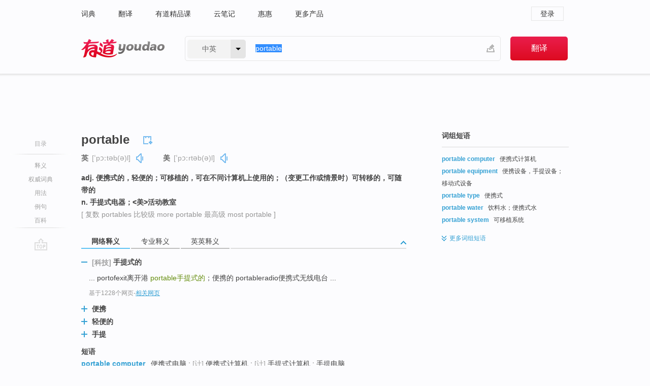

--- FILE ---
content_type: text/html; charset=utf-8
request_url: http://www.youdao.com/w/eng/portable/
body_size: 15684
content:
<!DOCTYPE html>
                                              
      

								<html xmlns="http://www.w3.org/1999/xhtml" class="ua-ch ua-ch-131 ua-wk ua-mac os x">
<head>
    <meta name="baidu_union_verify" content="b3b78fbb4a7fb8c99ada6de72aac8a0e">
    <meta http-equiv="Content-Type" content="text/html; charset=UTF-8">

                        
<meta name="keywords" content="portable"/>

<title>【portable】什么意思_英语portable的翻译_音标_读音_用法_例句_在线翻译_有道词典</title>
<link rel="shortcut icon" href="https://shared-https.ydstatic.com/images/favicon.ico" type="image/x-icon"/>


<link href="https://shared.ydstatic.com/dict/v2016/result/160621/result-min.css" rel="stylesheet" type="text/css"/>
<link href="https://shared.ydstatic.com/dict/v2016/result/pad.css" media="screen and (orientation: portrait), screen and (orientation: landscape)" rel="stylesheet" type="text/css">
<link rel="canonical" href="http://dict.youdao.com/w/portable/"/>
<link rel="search" type="application/opensearchdescription+xml" title="Yodao Dict" href="plugins/search-provider.xml"/>
<script type='text/javascript' src='https://shared.ydstatic.com/js/jquery/jquery-1.8.2.min.js'></script>
</head>
<body class="t0">
<!-- 搜索框开始 -->
    <div id="doc" style="position:relative;zoom:1;">
    <div class="c-topbar-wrapper">
        <div class="c-topbar c-subtopbar">
            <div id="nav" class="c-snav">
                <a class="topnav" href="http://dict.youdao.com/?keyfrom=dict2.top" target="_blank">词典</a><a class="topnav" href="http://fanyi.youdao.com/?keyfrom=dict2.top" target="_blank">翻译</a><a class="topnav" href="https://ke.youdao.com/?keyfrom=dict2.top" target="_blank">有道精品课</a><a class="topnav" href="http://note.youdao.com/?keyfrom=dict2.top" target="_blank">云笔记</a><a class="topnav" href="http://www.huihui.cn/?keyfrom=dict2.top" target="_blank">惠惠</a><a class="topnav" href="http://www.youdao.com/about/productlist.html?keyfrom=dict2.top" target="_blank">更多产品</a>
            </div>
                        <div class="c-sust">
                                                

                                    <a hidefocus="true" class="login" href="http://account.youdao.com/login?service=dict&back_url=http%3A%2F%2Fdict.youdao.com%2Fsearch%3Fq%3Dportable%26tab%3D%23keyfrom%3D%24%7Bkeyfrom%7D" rel="nofollow">登录</a>
                            </div>
        </div>
        <div class="c-header">
            <a class="c-logo" href="/">有道 - 网易旗下搜索</a>
            <form id="f"  method="get" action="/search" class="c-fm-w" node-type="search">
                <div id="langSelector" class="langSelector">
                                                                                                                                            <span id="langText" class="langText">中英</span><span class="aca">▼</span><span class="arrow"></span>
                    <input type="hidden" id="le" name="le" value="eng" />
                </div>
                <span class="s-inpt-w">
                    <input type="text" class="s-inpt" autocomplete="off" name="q" id="query" onmouseover="this.focus()" onfocus="this.select()" value="portable"/>
                    <input type="hidden" name="tab" value=""/>
                    <input type="hidden" name="keyfrom" value="dict2.top"/>
                    <span id="hnwBtn" class="hand-write"></span>
                    </span><input type="submit" class="s-btn" value="翻译"/>
            </form>
        </div>
    </div>

<!-- 搜索框结束 -->

<!-- 内容区域 -->
<div id="scontainer">
<div id="container">
    <div id="topImgAd">
    </div>
    <div id="results">
                    <div id="result_navigator" class="result_navigator">
            <ul class="sub-catalog">
        <h3>目录</h3>
        <li class="split"></li>
                                    <li class="sub1_all"><a class="nav-js log-js" href="#" hidefocus="true" data-4log="dict.nav.basic">释义</a></li>
                                        <li class="nav-collins"><a class="nav-js log-js" href="#authTrans" hidefocus="true" data-4log="dict.nav.authdict" title="">权威词典</a></li>
                                        <li class="spoken"><a class="nav-js log-js" href="#eTransform" hidefocus="true" data-4log="dict.nav.usage">用法</a></li>
                                                    <li class="written"><a class="nav-js log-js" href="#examples" hidefocus="true" data-4log="dict.nav.sentence">例句</a></li>
                                        <li class="thesis"><a class="nav-js log-js" href="#eBaike" hidefocus="true" data-4log="dict.nav.baike">百科</a></li>
                                        <li class="nav-collins" style="display:none;"><a href="http://dict.youdao.com/ugc/" hidefocus="true">网友贡献</a></li>
                                        <li class="split"></li>
                                        </ul>
        <div class="dict-votebar" style="display:none;">
            <div class="vote-head">
                当前查询结果是否对您有帮助
            </div>
            <div class="vote-btns">
                <button class="up" title="有帮助，点个赞">
                    <i class="icon vote-arrow"></i>
                    <!-- <span class="count">271</span> -->
                </button>
                <button class="down" aria-pressed="false" title="有待改善">
                    <i class="icon vote-arrow"></i>
                </button>
            </div>
        </div>
        <a href="#" class="go-top log-js" data-4log="dict.result.nav.top" title="返回顶部">go top</a>
    </div>
                <!-- 结果内容 -->
                            <div id="results-contents" class="results-content">
                                                          
                                                            
                                                       	 


   
 
  					
<div id="phrsListTab" class="trans-wrapper clearfix">
            <script type="text/javascript">
    window.wordnow = "portable";
</script>
<script type="text/javascript" src="https://cdn.staticfile.org/jquery/1.9.1/jquery.min.js"></script>
<style>
    #picUgcImg {
        max-height: 150px;
        width: 150px;
        height: auto;
        border: 0px;
        padding: 0px;
    }

    .img-list img {
        border: none;
    }

    .picUgcMenu {
        background-color: #f3f3f3;
        font-size: 12px;
        width: 150px;
        height: 38px;
        border: 0px solid black;
        margin-top: -6px;
        text-align: center;
        line-height: 38px;
    }

    .picUgcMenu.hide {
        display: none;
    }

    .picUgcMenu .isFavour a{
        font-size: 14px;
        color: #BFBFBF;
    }

    .picUgcMenu .favour{
        display: inline-block;
        width: 20px;
        padding-left: 20px;
        height: 38px;
        background: url('https://shared-https.ydstatic.com/dict/v5.15/images/picugc_up.png') no-repeat 0 9px;
        margin-right: 20px;
        color: #000;
        text-decoration: none;
        line-height: 38px;
        margin-left: 16px;
    }

    .picUgcMenu .target b{
        text-decoration: none;
        color: #fff;
    }

    .picUgcMenu .against {
        display: inline-block;
        width: 20px;
        padding-left: 20px;
        height: 38px;
        background: url('https://shared-https.ydstatic.com/dict/v5.15/images/picugc_down.png') no-repeat 0 9px;
        margin-right: 10px;
        color: #000;
        text-decoration: none;
        line-height: 38px;
    }

    .picUgcMenu .favour.clicked {
        color: red;
        background: url('https://shared-https.ydstatic.com/dict/v5.15/images/picugc_up_red.png') no-repeat 0 9px;
    }

    .picUgcMenu .want {
        text-align: center;
        font-size: 16px;
        cursor: pointer;
        display: block;
        background: #5FC4F3;
        color: #FFF;
        font-family: "microsoft yahei";
    }

</style>


<div class="img-list" style="height:auto;width:150px;display:none;">
    <div id="picUgcImga" target="_blank" >
        <img src="" id="picUgcImg"/>
    </div>
    <div class="picUgcMenu hide" style="display:none;">
    </div>
</div>
<script type="text/javascript" src="https://shared.ydstatic.com/dict/v5.15/scripts/picugc-min9.js"></script>
<script type="text/javascript">
    $(document).ready(function () {
        getPictures();
    });
</script>

        <h2 class="wordbook-js">
        <span class="keyword">portable</span>
                            <div class="baav">
                            <span class="pronounce">英
                                    <span class="phonetic">[ˈpɔːtəb(ə)l]</span>
                                                    <a href="#" title="真人发音" class="sp dictvoice voice-js log-js" data-rel="portable&type=1" data-4log="dict.basic.ec.uk.voice"></a>
                                </span>
                                      <span class="pronounce">美
                                    <span class="phonetic">[ˈpɔːrtəb(ə)l]</span>
                                                    <a href="#" title="真人发音" class="sp dictvoice voice-js log-js" data-rel="portable&type=2" data-4log="dict.basic.ec.us.voice"></a>
                                </span>
                                  </div>
            </h2>
             <div class="trans-container">

   <ul>
     <li>adj. 便携式的，轻便的；可移植的，可在不同计算机上使用的；（变更工作或情景时）可转移的，可随带的</li>
     <li>n. 手提式电器；<美>活动教室</li>
    </ul>
              <p class="additional">[
                    复数
        portables
                     比较级
        more portable
                     最高级
        most portable
                   ]</p>
      </div>
    </div>
                          



 
<div id="webTrans" class="trans-wrapper trans-tab">
    <h3>
        <span class="tabs"> 
                
                
                
                                                <a rel="#tWebTrans"><span>网络释义</span></a><a rel="#tPETrans"><span>专业释义</span></a><a rel="#tEETrans"><span>英英释义</span></a>
        </span>
        <a class="toggle toggleOpen" rel="#webTransToggle"></a>
 </h3>
<!--网络翻译-->

<div id="webTransToggle">
    <div id="tWebTrans" class="trans-container tab-content">
        

               <div class="wt-container">
    <div class="title">
        <a href="#" title="详细释义" rel="#rw1" class="sp do-detail">&nbsp;</a>
        <span>
        	 	 <span class=gray>[科技]</span>
                 手提式的</span>
    </div>
    <p class="collapse-content">
    ... portofexit离开港 <b>portable</b><b>手提式的</b>；便携的 portableradio便携式无线电台 ...</p>
            <p class="collapse-content via">基于1228个网页<span class="sl">-</span><a href="http://www.youdao.com/search?keyfrom=dict&q=portable+%E6%89%8B%E6%8F%90%E5%BC%8F%E7%9A%84&ue=utf8" target=_blank  rel="nofollow">相关网页</a></p>
    </div>
                <div class="wt-container wt-collapse">
    <div class="title">
        <a href="#" title="详细释义" rel="#rw1" class="sp do-detail">&nbsp;</a>
        <span>
                便携</span>
    </div>
    <p class="collapse-content">
    25、<b>便携</b>（<b>Portable</b>）：可以手持且由人在行进中使用的无线终端（通常为手机）。 26、用户（User）：车载台或<b>便携</b>机的使用者。</p>
            <p class="collapse-content via">基于888个网页<span class="sl">-</span><a href="http://www.youdao.com/search?keyfrom=dict&q=portable+%E4%BE%BF%E6%90%BA&ue=utf8" target=_blank  rel="nofollow">相关网页</a></p>
    </div>
                <div class="wt-container wt-collapse">
    <div class="title">
        <a href="#" title="详细释义" rel="#rw1" class="sp do-detail">&nbsp;</a>
        <span>
                轻便的</span>
    </div>
    <p class="collapse-content">
    ... port（港口）、 <b>portable</b>（<b>轻便的</b>）、 portion（部分）这三个单词，虽然共用同一个词根 ...</p>
            <p class="collapse-content via">基于796个网页<span class="sl">-</span><a href="http://www.youdao.com/search?keyfrom=dict&q=portable+%E8%BD%BB%E4%BE%BF%E7%9A%84&ue=utf8" target=_blank  rel="nofollow">相关网页</a></p>
    </div>
                <div class="wt-container wt-collapse">
    <div class="title">
        <a href="#" title="详细释义" rel="#rw1" class="sp do-detail">&nbsp;</a>
        <span>
                手提</span>
    </div>
    <p class="collapse-content">
    大大(Greatly)7号特地显目，是大山就有高度和坡度，是江河就有宽度和深度；是人就存在不足和错误；而<b>手提</b>(<b>Portable</b>)包也是湖人金色蛊惑，24号，再熟谙然而的号码拆卸在包包当中(Among)，足以看出威尔金森(Wilkinson)是位湖人(Lakers)的敦厚粉丝。</p>
            <p class="collapse-content via">基于680个网页<span class="sl">-</span><a href="http://www.youdao.com/search?keyfrom=dict&q=portable+%E6%89%8B%E6%8F%90&ue=utf8" target=_blank  rel="nofollow">相关网页</a></p>
    </div>
            <div id="webPhrase" class="pr-container more-collapse">
    <div class="title">短语</div>
       <p class="wordGroup">
  
      <span class="contentTitle"><a class="search-js" href="/w/eng/portable_computer/#keyfrom=dict.phrase.wordgroup">portable computer</a></span>
                          便携式电脑
                      ;
            	   	   <span class=gray>[计]</span>
                   便携式计算机
                      ;
            	   	   <span class=gray>[计]</span>
                   手提式计算机
                      ;
                  手提电脑
              </p>
           <p class="wordGroup">
  
      <span class="contentTitle"><a class="search-js" href="/w/eng/portable_media_player/#keyfrom=dict.phrase.wordgroup">Portable Media Player</a></span>
                          可携式媒体播放器
                      ;
                  便携媒体播放设备
                      ;
                  播放器
                      ;
                  媒体播放器
              </p>
           <p class="wordGroup">
  
      <span class="contentTitle"><a class="search-js" href="/w/eng/portable_document_format/#keyfrom=dict.phrase.wordgroup">Portable Document Format</a></span>
                          便携文件格式
                      ;
                  可移植文档格式
                      ;
                  便携式文档格式
                      ;
                  文件
              </p>
           <p class="wordGroup collapse">
  
      <span class="contentTitle"><a class="search-js" href="/w/eng/portable_audio_player/#keyfrom=dict.phrase.wordgroup">Portable audio player</a></span>
                          便携式音频播放器
                      ;
                  音乐播放器
              </p>
           <p class="wordGroup collapse">
  
      <span class="contentTitle"><a class="search-js" href="/w/eng/cs_portable/#keyfrom=dict.phrase.wordgroup">CS Portable</a></span>
                          反恐精英
                      ;
                  反恐精英便携版
                      ;
                  反恐精英手机版
                      ;
                  原版移植
              </p>
           <p class="wordGroup collapse">
  
      <span class="contentTitle"><a class="search-js" href="/w/eng/portable_power_tool/#keyfrom=dict.phrase.wordgroup">portable power tool</a></span>
                          手提电动工具
                      ;
                  便携式电动工具
                      ;
                  手提电动东西
              </p>
           <p class="wordGroup collapse">
  
      <span class="contentTitle"><a class="search-js" href="/w/eng/portable_jigsaw/#keyfrom=dict.phrase.wordgroup">portable jigsaw</a></span>
                          手提式竖线锯
              </p>
           <p class="wordGroup collapse">
  
      <span class="contentTitle"><a class="search-js" href="/w/eng/portable_unloader/#keyfrom=dict.phrase.wordgroup">Portable unloader</a></span>
                          便携式卸货机
              </p>
   
   <div class="more"><a href="#" class="sp more_sp">&nbsp;</a><span class="show_more">更多</span><span
   class="show_less">收起</span>网络短语</div>
</div> <!-- close webPhrase Tag -->
    </div>
            <div id="tPETrans" class="trans-container tab-content">
                <div id="tPETrans-type-list" class="type-list">
                        <a class="p-type selected_link" href="#" rel="ptype_0" hidefocus="true">计算机科学技术</a>
                            <ins> | </ins>
                                <a class="p-type" href="" rel="ptype_1" hidefocus="true">机械工程</a>
                            <ins> | </ins>
                                <a class="p-type" href="" rel="ptype_2" hidefocus="true">交通运输工程</a>
                            <ins> | </ins>
                                <a class="p-type" href="" rel="ptype_3" hidefocus="true">土木建筑工程</a>
                            <ins> | </ins>
                                <a class="p-type" href="" rel="ptype_4" hidefocus="true">生物学</a>
                        </div>
        <ul id="tPETrans-all-trans" class="all-trans">
                    <li class="ptype_0 types" style="display:list-item">
                                    <div class="items">
                    <span class="title">便携式</span>
                                            <span class="additional"> - 引用次数：456</span>
                                                                                                                                                                                                                                                                                                                                                                                                                                                                                                                                      <p class="source">The paper is to design a <b>portable</b> and intellectual instrument to solve the problem.</p>
                                                                                                                                                                                                                       <p class="trans">本文的工作就是设计一台<b>便携式</b>智能清管器位置探测仪以解决这一难题。</p>
                                                                                                                                       <p></p>
                                                                            <span class="additional">参考来源 - 航空野战输油管线清管器位置探测技术的研究 </span>
                                                            </div>
                            <div class="items">
                    <span class="title">可移植性</span>
                                            <span class="additional"> - 引用次数：32</span>
                                                                                                                                                                                                                                                                                                                                                                                                                                                                                          <p></p>
                                                                            <span class="additional">参考来源 - 基于资源库的ECU标定系统开发方法</span>
                                                            </div>
                            <div class="items">
                    <span class="title">可移植的</span>
                                            <span class="additional"> - 引用次数：26</span>
                                                                                                                                                                                                                                                                                                                                                                                                                                                                                                                                      <p class="source">This thesis focuses on systemically exploring and discussing how to design and implement a transparent and <b>portable</b> LB solution in CORBA environment.</p>
                                                                                                                                                                                                                       <p class="trans">本篇论文较为系统的研究和探讨了如何在CORBA环境下实施一种透明的、<b>可</b><b>移植的</b>负载均衡解决方案。</p>
                                                                                                                                       <p></p>
                                                                            <span class="additional">参考来源 - CORBA环境下负载均衡的研究与设计 </span>
                                                            </div>
                            <div class="items">
                    <span class="title">便携性</span>
                                            <span class="additional"> - 引用次数：20</span>
                                                                                                                                                                                                                                                                                                                                                                                                                                                                                                                                      <p class="source">It is proved in practical application that there are several specially characterists such as hign dependable, well <b>portable</b>, multifunctional, low power, broadly application situation, hign precision and so on.</p>
                                                                                                                                                                                                                       <p class="trans">实际使用证明，该仪表具有可靠<b>性</b>高、<b>便携性</b>好、功能齐全、功耗低、适用场合广泛、测温精度高等特点。</p>
                                                                                                                                       <p></p>
                                                                            <span class="additional">参考来源 - 期刊学术社区</span>
                                                            </div>
                            <div class="items">
                    <span class="title">可移植</span>
                                                        </div>
                            <div class="items">
                    <span class="title">可携式</span>
                                                        </div>
                            <div class="items">
                    <span class="title">可携</span>
                                                        </div>
                    </li>
                            <li class="ptype_1 types">
                                    <div class="items">
                    <span class="title">便携化</span>
                                            <span class="additional"> - 引用次数：11</span>
                                                                                                                                                                                                                                                                                                                                                                                                                                                                                                                                      <p class="source">Electronic devices with value of small volume and low power consumption are used to design the measuring circuit, and Lithium Batteries are used as the power supply of the measuring circuit. It makes the instrument <b>portable</b> and testing easy.</p>
                                                                                                                                                                                                                       <p class="trans">采用小型<b>化</b>、低功耗的器件设计数据测量子系统,并用锂电池给数据测量子系统供电,实现了仪器<b>便携化</b>和测量便捷<b>化</b>。</p>
                                                                                                                                       <p></p>
                                                                            <span class="additional">参考来源 - 无线USB通信式长距离双导轨激光准直仪 </span>
                                                            </div>
                            <div class="items">
                    <span class="title">手持式</span>
                                            <span class="additional"> - 引用次数：6</span>
                                                                                                                                                                                                                                                                                                                                                                                                                                                                                                                                      <p class="source">Air nail gun as a kind of <b>portable</b> air tools, has been widely used in various industries such as house decoration, building, etc.</p>
                                                                                                                                                                                                                       <p class="trans">气钉枪作为一种<b>手持式</b>气动工具,已被广泛应用于现代木工装潢及建筑等作业。</p>
                                                                                                                                       <p></p>
                                                                            <span class="additional">参考来源 - 基于有限元法的气钉枪手柄形态人机评价及改良设计</span>
                                                            </div>
                            <div class="items">
                    <span class="title">可携带的</span>
                                                        </div>
                    </li>
                            <li class="ptype_2 types">
                                    <div class="items">
                    <span class="title">车载式</span>
                                            <span class="additional"> - 引用次数：3</span>
                                                                                                                                                                                                                                                                                                                                                                                                                                                                                                                                      <p class="source">The dedicated <b>portable</b> integrated test system of automobile braking has been designed as the typical application of field test instrument in automobile test field.</p>
                                                                                                                                                                                                                       <p class="trans">“<b>车载式</b>汽车制动系综合测试系统”是在线测试技术在汽车工业领域的典型应用。</p>
                                                                                                                                       <p></p>
                                                                            <span class="additional">参考来源 - 车载式制动性能测试方法和软件开发的研究</span>
                                                            </div>
                    </li>
                            <li class="ptype_3 types">
                                    <div class="items">
                    <span class="title">移动式</span>
                                            <span class="additional"> - 引用次数：4</span>
                                                                                                                                                                                                                                                                                                                                                                                                                                                                                                                                      <p class="source">Such discussion supply theoretical method to the design of high-pressure direct atomize nozzle.3 <b>Portable</b> fire suppression system’s international standard fire suppression experiment is carried.</p>
                                                                                                                                                                                                                       <p class="trans">3 对<b>移动式</b>高压细水雾灭火系统进行了国际标准消防试验。</p>
                                                                                                                                       <p></p>
                                                                            <span class="additional">参考来源 - 纯水液压细水雾灭火系统研究 </span>
                                                            </div>
                            <div class="items">
                    <span class="title">轻便的</span>
                                                        </div>
                    </li>
                            <li class="ptype_4 types">
                                    <div class="items">
                    <span class="title">便携的</span>
                                                        </div>
                            <div class="items">
                    <span class="title">便携式</span>
                                                        </div>
                    </li>
                </ul>
    <p class="additional"><span class="middot">&middot;</span>2,447,543篇论文数据，部分数据来源于NoteExpress
            </div>
                            <div id="tEETrans" class="trans-container tab-content">
                <div class="trans-container">
<!--eng eng result start-->
    <h4>
        portable
            <span class= "phonetic">[ 'pɔ:təbl, 'pəu- ]</span>
        </h4>
    <ul>
		
		
				        <li>
		<span class="pos">n.</span>
                                    		
			    		        			
            		                                		    <span class="def">a small light typewriter; usually with a case in which it can be carried</span>

						
						
						                                         		                                  </li>
    
				        <li>
		<span class="pos">adj.</span>
                            <ul class="ol">
        		
			    		        											
            		                    <li>
            		    <span class="def">easily or conveniently transported</span>

						
																				        				<p><em>&quot;a portable television set&quot;</em></p>
						
						                         </li>
            		
			    		        											
            		                    <li>
            		    <span class="def">of a motor designed to be attached to the outside of a boat's hull</span>

						
																				        				<p><em>&quot;a portable outboard motor&quot;</em></p>
						
						                         </li>
            		                      </ul>
            </li>
     </ul>
<p class="via ar">
以上来源于:
<a class="tipshuiseunderline log-js" data-4log="wordnet" target="_blank" href="http://wordnet.princeton.edu/" rel="nofollow">WordNet</a>
</p>
<!-- 英英翻译结束 -->
</div>
            </div>
            </div>
</div>

                          <div id="wordArticle" class="trans-wrapper trans-tab">
    <h3>
        <span class="tabs">
            <a class="tab-current"><span>相关文章</span></a>
        </span>
        <a class="toggle toggleOpen" rel="#wordArticleToggle"></a>
    </h3>
    <div id="wordArticleToggle"></div>
</div>
<script src="https://shared.ydstatic.com/dict/v2016/result/160621/result-wordArticle.js"></script>                                        <div id="authTrans" class="trans-wrapper trans-tab"> 
            <h3>
                <span class="tabs">
                                                                                                    <a rel="#collinsResult"><span>&nbsp;柯林斯英汉双解大词典&nbsp;</span></a>
                </span>
                <a class="toggle toggleOpen" rel="#authTransToggle"></a>
            </h3>
            <div id="authTransToggle">
                                                    <div id="collinsResult" class="tab-content">
        <div class="trans-container">
        <div class="trans-content">
                                    <div class="collinsToggle trans-container">
				                                                            <div class="wt-container">
                                                                                                <h4>
                                <span class="title">portable</span>
                                                                    <em class="additional spell phonetic">/ˈpɔːtəbəl/</em>
                                                                                                                                            <span class="star star2" title="使用频率"></span>
                                                                        								                                
                                                                                                                                                                                <span class="via rank">CET4 TEM4</span>
                                                                                                    
                                                                								
							</h4>
																												
																							                                																																																																																																																								
																 
															
																																																																																			
					
					    													<ul class="ol">
																	
																															<li>
    											    											    													<div class="collinsMajorTrans">
                                                            <span class="collinsOrder">1.&nbsp;</span>
                                                            <p>
    														    															    														    														    														    														    															    															    															    															    															    																    																	<span class="additional" title="形容词">ADJ</span>
    																    															    														    														A <b>portable</b> machine or device is designed to be easily carried or moved. 便携式的
    														    														    															    															                                                                        															    															    															    															    															    															    															    															    															    															                                                                                                                                                                                                                                                                                        										
                        										                                                                    													                                                                </p></div>
                                                                                                                                                                                                                                                                            <div class="exampleLists">
                                                                            <span class="collinsOrder">例：</span>
                                                                            <div class="examples">
                                                                            <p> There was a little portable television switched on behind the bar. </p>
                                                                            <p>吧台后有一台便携式小电视机开着。</p>
                                                                            </div>
                                                                        </div>
                                                                                                                                                                                                                                                                                                                                                                                                                                                                                                                                                                                                                                                                        											</li>
										                                									
																															<li>
    											    											    													<div class="collinsMajorTrans">
                                                            <span class="collinsOrder">2.&nbsp;</span>
                                                            <p>
    														    															    														    														    														    														    															    															    															    															    															    																    																	<span class="additional" title="可数名词">N-COUNT</span>
    																    															    														    														A <b>portable</b> is something such as a television, radio, or computer that can be easily carried or moved. 便携式设备
    														    														    															    															                                                                        															    															    															    															    															    															    															    															    															    															                                                                                                                                                                                                                                                                                        										
                        										                                                                    													                                                                </p></div>
                                                                                                                                                                                                                                                                            <div class="exampleLists">
                                                                            <span class="collinsOrder">例：</span>
                                                                            <div class="examples">
                                                                            <p> We bought a portable for the bedroom. </p>
                                                                            <p>我们卧室里买了台便携设备。</p>
                                                                            </div>
                                                                        </div>
                                                                                                                                                                                                                                                                                                                                                                                                                                                                                                                                                                                                                                                                        											</li>
										                                							</ul>
																													</div>
							</div>
		</div>
	</div>
</div>
                            </div>
        </div>
                                        <div id="eTransform" class="trans-wrapper trans-tab"> 
            <h3>
                <span class="tabs">
                                                                                                                                                <a rel="#wordGroup"><span>词组短语</span></a><a rel="#synonyms"><span>同近义词</span></a><a rel="#relWordTab"><span>同根词</span></a>
                </span>
                <a class="toggle toggleOpen" rel="#transformToggle"></a>
            </h3>
            <div id="transformToggle">
                                    <div id="wordGroup" class="trans-container tab-content hide more-collapse">
                                                                    <p class="wordGroup">
                                <span class="contentTitle"><a class="search-js" href="/w/eng/portable_computer/#keyfrom=dict.basic.wordgroup">portable computer</a></span>
                                                                                便携式计算机
                                                </p>
                                                                        <p class="wordGroup">
                                <span class="contentTitle"><a class="search-js" href="/w/eng/portable_equipment/#keyfrom=dict.basic.wordgroup">portable equipment</a></span>
                                                                                便携设备，手提设备；移动式设备
                                                </p>
                                                                        <p class="wordGroup">
                                <span class="contentTitle"><a class="search-js" href="/w/eng/portable_type/#keyfrom=dict.basic.wordgroup">portable type</a></span>
                                                                                便携式
                                                </p>
                                                                        <p class="wordGroup">
                                <span class="contentTitle"><a class="search-js" href="/w/eng/portable_water/#keyfrom=dict.basic.wordgroup">portable water</a></span>
                                                                                饮料水；便携式水
                                                </p>
                                                                        <p class="wordGroup">
                                <span class="contentTitle"><a class="search-js" href="/w/eng/portable_system/#keyfrom=dict.basic.wordgroup">portable system</a></span>
                                                                                可移植系统
                                                </p>
                                                                        <p class="wordGroup collapse">
                                <span class="contentTitle"><a class="search-js" href="/w/eng/portable_radio/#keyfrom=dict.basic.wordgroup">portable radio</a></span>
                                                                                便携式收音机；便携式无线电台
                                                </p>
                                                                        <p class="wordGroup collapse">
                                <span class="contentTitle"><a class="search-js" href="/w/eng/portable_machine/#keyfrom=dict.basic.wordgroup">portable machine</a></span>
                                                                                轻便机器
                                                </p>
                                                                        <p class="wordGroup collapse">
                                <span class="contentTitle"><a class="search-js" href="/w/eng/portable_electronics/#keyfrom=dict.basic.wordgroup">portable electronics</a></span>
                                                                                便携式电子设备
                                                </p>
            <div class="more"><a href="#" class="sp more_sp">&nbsp;</a>
<span class="show_more">更多</span><span
class="show_less">收起</span>词组短语
</div>
</div>
                                                    <div id="synonyms" class="trans-container tab-content hide">
<ul>
  <li>adj. 手提的，便携式的；轻便的</li>
 <p class="wordGroup">
     <span class="contentTitle">
     <a class="search-js" href="/w/eng/luggable/#keyfrom=dict.basic.syno">luggable</a>
      ,
     </span>
   <span class="contentTitle">
     <a class="search-js" href="/w/eng/hand-held/#keyfrom=dict.basic.syno">hand-held</a>
     </span>
  </p>
</ul>
</div>
                                                    <div id="relWordTab" class="trans-container tab-content hide">
    <p class="wordGroup">
        词根：
        <span class="contentTitle">
                        <a class="search-js" href="/w/eng/portable/#keyfrom=dict.basic.relword">portable</a>
        </span>
   </p>
        n.
                <p class="wordGroup">
        <span class="contentTitle">
                        <a class="search-js" href="/w/eng/portability/#keyfrom=dict.basic.relword">portability</a>
        </span>
         [计] 可移植性；轻便；可携带性
        </p>
              </div>
                                            </div>
        </div>
    
                                                                        <!--例句选项卡 begin-->
<div id="examples" class="trans-wrapper">
    <h3>
        <span class="tabs">
                                                                                                <a rel="#bilingual"><span>双语例句</span></a><a rel="#originalSound"><span>原声例句</span></a><a rel="#authority"><span>权威例句</span></a>
        </span>
        <a class="toggle toggleOpen" rel="#examplesToggle"></a>
    </h3>
    <div id="examplesToggle">
                <div id="bilingual" class="trans-container  tab-content">
            <ul class="ol">
                                     
                            
                                                                                                                <li>
                    <p><span id="src_0_0" onmouseover="hlgt('#src_0_0,#tran_0_0')" onmouseout="unhlgt('#src_0_0,#tran_0_0')">This</span><span> </span><span id="src_0_1" onmouseover="hlgt('#src_0_1,#tran_0_1')" onmouseout="unhlgt('#src_0_1,#tran_0_1')"><b>portable</b></span><span> </span><span id="src_0_2" onmouseover="hlgt('#src_0_2,#tran_0_2')" onmouseout="unhlgt('#src_0_2,#tran_0_2')">seat</span><span> </span><span id="src_0_3" onmouseover="hlgt('#src_0_3,#tran_0_3')" onmouseout="unhlgt('#src_0_3,#tran_0_3')">folds</span><span> </span><span id="src_0_4" onmouseover="hlgt('#src_0_4,#tran_0_4')" onmouseout="unhlgt('#src_0_4,#tran_0_4')">flat</span><span> </span><span id="src_0_5" onmouseover="hlgt('#src_0_5,#tran_0_5')" onmouseout="unhlgt('#src_0_5,#tran_0_5')">for easy</span><span> </span><span id="src_0_6" onmouseover="hlgt('#src_0_6,#tran_0_6')" onmouseout="unhlgt('#src_0_6,#tran_0_6')">storage</span><span>.</span>
                    					 <a class="sp dictvoice voice-js log-js" title="点击发音" href="#" data-rel="This+portable+seat+folds+flat+for+easy+storage.&le=eng" data-4log="dict.main.blng"></a>
                                        </p>

                    <p><span id="tran_0_0" onmouseover="hlgt('#src_0_0,#tran_0_0')" onmouseout="unhlgt('#src_0_0,#tran_0_0')">这</span><span id="tran_0_1" onmouseover="hlgt('#src_0_1,#tran_0_1')" onmouseout="unhlgt('#src_0_1,#tran_0_1')">张便携式</span><span id="tran_0_2" onmouseover="hlgt('#src_0_2,#tran_0_2')" onmouseout="unhlgt('#src_0_2,#tran_0_2')">座椅</span><span id="tran_0_3" onmouseover="hlgt('#src_0_3,#tran_0_3')" onmouseout="unhlgt('#src_0_3,#tran_0_3')">可折</span><span id="tran_0_4" onmouseover="hlgt('#src_0_4,#tran_0_4')" onmouseout="unhlgt('#src_0_4,#tran_0_4')">平</span><span>，</span><span id="tran_0_5" onmouseover="hlgt('#src_0_5,#tran_0_5')" onmouseout="unhlgt('#src_0_5,#tran_0_5')">便于</span><span id="tran_0_6" onmouseover="hlgt('#src_0_6,#tran_0_6')" onmouseout="unhlgt('#src_0_6,#tran_0_6')">存放</span><span>。</span>
                                        </p>
                                                            <p class="example-via">
                                                    <a target=_blank rel="nofollow">《柯林斯英汉双解大词典》</a>
                                            </p>
                </li>
                                       
                            
                                                                                                                <li>
                    <p><span>There was </span><span id="src_1_0" onmouseover="hlgt('#src_1_0,#tran_1_2')" onmouseout="unhlgt('#src_1_0,#tran_1_2')">a</span><span> </span><span id="src_1_1" onmouseover="hlgt('#src_1_1,#tran_1_4')" onmouseout="unhlgt('#src_1_1,#tran_1_4')">little</span><span> </span><span id="src_1_2" onmouseover="hlgt('#src_1_2,#tran_1_3')" onmouseout="unhlgt('#src_1_2,#tran_1_3')"><b>portable</b></span><span> </span><span id="src_1_3" onmouseover="hlgt('#src_1_3,#tran_1_5')" onmouseout="unhlgt('#src_1_3,#tran_1_5')">television</span><span> </span><span id="src_1_4" onmouseover="hlgt('#src_1_4,#tran_1_6')" onmouseout="unhlgt('#src_1_4,#tran_1_6')">switched on</span><span> </span><span id="src_1_5" onmouseover="hlgt('#src_1_5,#tran_1_1')" onmouseout="unhlgt('#src_1_5,#tran_1_1')">behind</span><span> the </span><span id="src_1_6" onmouseover="hlgt('#src_1_6,#tran_1_0')" onmouseout="unhlgt('#src_1_6,#tran_1_0')">bar</span><span>.</span>
                    					 <a class="sp dictvoice voice-js log-js" title="点击发音" href="#" data-rel="There+was+a+little+portable+television+switched+on+behind+the+bar.&le=eng" data-4log="dict.main.blng"></a>
                                        </p>

                    <p><span id="tran_1_0" onmouseover="hlgt('#src_1_6,#tran_1_0')" onmouseout="unhlgt('#src_1_6,#tran_1_0')">吧台</span><span id="tran_1_1" onmouseover="hlgt('#src_1_5,#tran_1_1')" onmouseout="unhlgt('#src_1_5,#tran_1_1')">后有</span><span id="tran_1_2" onmouseover="hlgt('#src_1_0,#tran_1_2')" onmouseout="unhlgt('#src_1_0,#tran_1_2')">一</span><span id="tran_1_3" onmouseover="hlgt('#src_1_2,#tran_1_3')" onmouseout="unhlgt('#src_1_2,#tran_1_3')">台便携式</span><span id="tran_1_4" onmouseover="hlgt('#src_1_1,#tran_1_4')" onmouseout="unhlgt('#src_1_1,#tran_1_4')">小</span><span id="tran_1_5" onmouseover="hlgt('#src_1_3,#tran_1_5')" onmouseout="unhlgt('#src_1_3,#tran_1_5')">电视机</span><span id="tran_1_6" onmouseover="hlgt('#src_1_4,#tran_1_6')" onmouseout="unhlgt('#src_1_4,#tran_1_6')">开</span><span>着。</span>
                                        </p>
                                                            <p class="example-via">
                                                    <a target=_blank rel="nofollow">《柯林斯英汉双解大词典》</a>
                                            </p>
                </li>
                                       
                            
                                                                                                                <li>
                    <p><span id="src_2_0" onmouseover="hlgt('#src_2_0,#tran_2_4')" onmouseout="unhlgt('#src_2_0,#tran_2_4')">The</span><span> </span><span id="src_2_1" onmouseover="hlgt('#src_2_1,#tran_2_5')" onmouseout="unhlgt('#src_2_1,#tran_2_5')">latest</span><span> </span><span id="src_2_2" onmouseover="hlgt('#src_2_2,#tran_2_6')" onmouseout="unhlgt('#src_2_2,#tran_2_6')">disks</span><span>, </span><span id="src_2_3" onmouseover="hlgt('#src_2_3,#tran_2_0')" onmouseout="unhlgt('#src_2_3,#tran_2_0')">used for</span><span> </span><span id="src_2_4" onmouseover="hlgt('#src_2_4,#tran_2_1')" onmouseout="unhlgt('#src_2_4,#tran_2_1')">small</span><span> </span><span id="src_2_5" onmouseover="hlgt('#src_2_5,#tran_2_2')" onmouseout="unhlgt('#src_2_5,#tran_2_2')"><b>portable</b></span><span> </span><span id="src_2_6" onmouseover="hlgt('#src_2_6,#tran_2_3')" onmouseout="unhlgt('#src_2_6,#tran_2_3')">computers</span><span>, </span><span id="src_2_7" onmouseover="hlgt('#src_2_7,#tran_2_8')" onmouseout="unhlgt('#src_2_7,#tran_2_8')">spin</span><span> 3,600 </span><span id="src_2_8" onmouseover="hlgt('#src_2_8,#tran_2_9')" onmouseout="unhlgt('#src_2_8,#tran_2_9')">times</span><span> </span><span id="src_2_9" onmouseover="hlgt('#src_2_9,#tran_2_7')" onmouseout="unhlgt('#src_2_9,#tran_2_7')">a minute</span><span>.</span>
                    					 <a class="sp dictvoice voice-js log-js" title="点击发音" href="#" data-rel="The+latest+disks%2C+used+for+small+portable+computers%2C+spin+3%2C600+times+a+minute.&le=eng" data-4log="dict.main.blng"></a>
                                        </p>

                    <p><span id="tran_2_0" onmouseover="hlgt('#src_2_3,#tran_2_0')" onmouseout="unhlgt('#src_2_3,#tran_2_0')">用于</span><span id="tran_2_1" onmouseover="hlgt('#src_2_4,#tran_2_1')" onmouseout="unhlgt('#src_2_4,#tran_2_1')">小型</span><span id="tran_2_2" onmouseover="hlgt('#src_2_5,#tran_2_2')" onmouseout="unhlgt('#src_2_5,#tran_2_2')">手提</span><span id="tran_2_3" onmouseover="hlgt('#src_2_6,#tran_2_3')" onmouseout="unhlgt('#src_2_6,#tran_2_3')">电脑</span><span id="tran_2_4" onmouseover="hlgt('#src_2_0,#tran_2_4')" onmouseout="unhlgt('#src_2_0,#tran_2_4')">的</span><span id="tran_2_5" onmouseover="hlgt('#src_2_1,#tran_2_5')" onmouseout="unhlgt('#src_2_1,#tran_2_5')">最新</span><span id="tran_2_6" onmouseover="hlgt('#src_2_2,#tran_2_6')" onmouseout="unhlgt('#src_2_2,#tran_2_6')">磁盘</span><span id="tran_2_7" onmouseover="hlgt('#src_2_9,#tran_2_7')" onmouseout="unhlgt('#src_2_9,#tran_2_7')">每</span><span>分钟</span><span id="tran_2_8" onmouseover="hlgt('#src_2_7,#tran_2_8')" onmouseout="unhlgt('#src_2_7,#tran_2_8')">转动</span><span>3600</span><span id="tran_2_9" onmouseover="hlgt('#src_2_8,#tran_2_9')" onmouseout="unhlgt('#src_2_8,#tran_2_9')">次</span><span>。</span>
                                        </p>
                                                            <p class="example-via">
                                                    <a target=_blank rel="nofollow">《柯林斯英汉双解大词典》</a>
                                            </p>
                </li>
                                       </ul>
                        <a class="more-example" href="/example/blng/eng/portable/#keyfrom=dict.main.moreblng" title="portable的双语例句">更多双语例句</a>
                    </div>
         
                <!-- Media Result Start -->
        <div id="originalSound" class="trans-container  tab-content">
                                                      
         <ul class="ol">
                                                            
                    	       <li>
           <p>The first Rockwell work Spielberg ever bought is a nineteen twenty-two painting called "And Daniel Boone Comes to Life on the Underwood <b>Portable</b>."
                                  <a class="sp humanvoice humanvoice-js log-js" title="点击发音" href="#" data-rel="https://dict.youdao.com/pureaudio?docid=977626112878386388" data-4log="dict.main.pureaudio"></a>
                      </p>
            	       <p></p>
                                     <p class="via">
                          VOA: special.2010.09.20
                          </p>
                       </li>

                                                                       
                              
                     <li>
	       <p>mishkan P describes a <b>portable</b> sanctuary, a mishkan, that's used in the wilderness period.<br></p>
           	       <p>在P中描写了一个可移动的圣所，称作，它适用于旷野时期。<br></p>
                      
                                <div class="video">
                                   <a class="play log-js" data-4log="dict.main.purevideo" href="/simplayer.swf?movie=http://dict.youdao.com/purevideo?docid=5568322102653127856&auto=true">            <img src="http://dict.youdao.com/pureimage?docid=5568322102653127856" alt="耶鲁公开课中出现portable的视频截图" title="耶鲁公开课的相关视频,点击播放" rel="nofollow">
           <span class="playicon"><img src="https://shared-https.ydstatic.com/dict/v5.16/images/play.png"></span>
           </a>
           <a href="#" class="close" style="display: none;"></a>
          </div>
            		    <p class="example-via"><a href='youdao' target=_blank rel="nofollow">耶鲁公开课 - 旧约导论课程节选</a></p>
            	        	     </li>
                                                             
                    	       <li>
           <p>He says one of the more popular items is a <b>portable</b> computer from nineteen eighty-one.
                                  <a class="sp humanvoice humanvoice-js log-js" title="点击发音" href="#" data-rel="https://dict.youdao.com/pureaudio?docid=-3532477055159576956" data-4log="dict.main.pureaudio"></a>
                      </p>
            	       <p></p>
                                     <p class="via">
                          VOA: special.2011.02.15
                          </p>
                       </li>

                                      </ul>
                    <a class="more-example" href="/example/mdia/portable/#keyfrom=dict.main.moremedia" title="portable的原声例句">更多原声例句</a>
                  </div>
        
                
                <div id="authority" class="trans-container  tab-content">
                  <ul class="ol">
                             <li>
           <p>They could provide <b>portable</b> retirement and health benefits, financial planning, worker training to boost employee value and more. 
                        <a class="sp dictvoice voice-js log-js" title="点击发音" href="#" data-rel="They+could+provide+portable+retirement+and+health+benefits%2C+financial+planning%2C+worker+training+to+boost+employee+value+and+more.+" data-4log="dict.main.moreauth"></a>
           </p>
           <p class="example-via"><a href="youdao" target=_blank rel="nofollow">FORBES: <i>Big Labor Should Learn From Big Blue</i></a></p>
           </li>
                                      <li>
           <p>Sumitomo Trust is also said to be part of the portable-pensions initiative, along with America's Citibank. 
                        <a class="sp dictvoice voice-js log-js" title="点击发音" href="#" data-rel="Sumitomo+Trust+is+also+said+to+be+part+of+the+portable-pensions+initiative%2C+along+with+America%27s+Citibank.+" data-4log="dict.main.moreauth"></a>
           </p>
           <p class="example-via"><a href="youdao" target=_blank rel="nofollow">ECONOMIST: <i>Japanese finance</i></a></p>
           </li>
                                      <li>
           <p>Sreshta and Stork had created a lighting product that was lightweight, wireless and <b>portable</b>. 
                        <a class="sp dictvoice voice-js log-js" title="点击发音" href="#" data-rel="Sreshta+and+Stork+had+created+a+lighting+product+that+was+lightweight%2C+wireless+and+portable.+" data-4log="dict.main.moreauth"></a>
           </p>
           <p class="example-via"><a href="youdao" target=_blank rel="nofollow">FORBES: <i>Social Enterprise Spotlight: Portable Solar Lighting</i></a></p>
           </li>
                           </ul>
                   <a class="more-example" href="/example/auth/portable/#keyfrom=dict.main.moreauth" title="portable的权威例句">更多权威例句</a>
                   </div>
            </div>
</div>
<!--例句选项卡 end-->
                        <div id="eBaike" class="trans-wrapper eBaike">
    <h3><span class="tabs"><a rel="#bk" class="tab-current"><span>百科</span></a></span>
    <a class="toggle toggleOpen" rel="#eBaikeToggle"></a>
    </h3>
<div id="eBaikeToggle">
<div id='bk' class="trans-container tab-content">
        <div class="trans-container eBaike-index">
                <div class="content">
        <a href="/wiki/portable/" onmousedown="return rwt(this, '/search?q=bk%3Aportable&keyfrom=wiki.related&le=eng')" class='title'>portable</a>
        <p>
                         portable，英语单词，形容词、名词，作形容词时意为“手提的，便携式的；轻便的”，作名词时意为“手提式打字机”。  
                    </p>
        </div>
                    <p>
                <a class="see_more" href="/wiki/portable/" onmousedown="return rwt(this, '/search?q=bk%3Aportable&keyfrom=wiki.related&le=eng')" rel="nofollow">详细内容</a>
            </p>
            </div>
    
<div class="via ar">
        以上来源于： <a href="" target="_blank" rel="nofollow">百度百科</a>
    </div>
</div>
</div>
</div>
                                                    
                                    </div>
    </div>
                    

<div id="ads" class="ads">
  <div id="dict-inter" class="dict-inter">
          <p class="hd">词组短语</p>
      <div id="wordGroup2" class="trans-container tab-content hide more-collapse">
                                                                                                        <p class="wordGroup">
                                            <span class="contentTitle"><a class="search-js" href="/w/eng/portable_computer/#keyfrom=dict.basic.wordgroup">portable computer</a></span>
                                                                                                        便携式计算机
                                                                  </p>
                                                                                                            <p class="wordGroup">
                                            <span class="contentTitle"><a class="search-js" href="/w/eng/portable_equipment/#keyfrom=dict.basic.wordgroup">portable equipment</a></span>
                                                                                                        便携设备，手提设备；移动式设备
                                                                  </p>
                                                                                                            <p class="wordGroup">
                                            <span class="contentTitle"><a class="search-js" href="/w/eng/portable_type/#keyfrom=dict.basic.wordgroup">portable type</a></span>
                                                                                                        便携式
                                                                  </p>
                                                                                                            <p class="wordGroup">
                                            <span class="contentTitle"><a class="search-js" href="/w/eng/portable_water/#keyfrom=dict.basic.wordgroup">portable water</a></span>
                                                                                                        饮料水；便携式水
                                                                  </p>
                                                                                                            <p class="wordGroup">
                                            <span class="contentTitle"><a class="search-js" href="/w/eng/portable_system/#keyfrom=dict.basic.wordgroup">portable system</a></span>
                                                                                                        可移植系统
                                                                  </p>
                                                                                                            <p class="wordGroup collapse">
                                            <span class="contentTitle"><a class="search-js" href="/w/eng/portable_radio/#keyfrom=dict.basic.wordgroup">portable radio</a></span>
                                                                                                        便携式收音机；便携式无线电台
                                                                  </p>
                                                                                                            <p class="wordGroup collapse">
                                            <span class="contentTitle"><a class="search-js" href="/w/eng/portable_machine/#keyfrom=dict.basic.wordgroup">portable machine</a></span>
                                                                                                        轻便机器
                                                                  </p>
                                                                                                            <p class="wordGroup collapse">
                                            <span class="contentTitle"><a class="search-js" href="/w/eng/portable_electronics/#keyfrom=dict.basic.wordgroup">portable electronics</a></span>
                                                                                                        便携式电子设备
                                                                  </p>
                                      <div class="more"><a href="#" class="sp more_sp">&nbsp;</a>
        <span class="show_more">更多</span><span
        class="show_less">收起</span>词组短语
        </div>
              </div>
        </div>
  <div id="baidu-adv"></div>
  
  <div id="follow" class="follow">
    <p class="hd">应用推荐</p>
    <div class="bd">
      <iframe src="https://c.youdao.com/www/app.html" frameborder="0"></iframe>
    </div>
  </div>
</div>

                            <div id="rel-search" class="rel-search">

            </div>
                <div id="pronounce">
            <div class="alpha-bg"></div>
            <div class="pr-content">
                $firstVoiceSent
                <div class="pr-source">- 来自原声例句</div>
            </div>
        </div>
</div>
<div class="c-bsearch" style="zoom:1;">
</div>
</div>
<!-- 内容区域 -->

<div id="c_footer">
  <div class="wrap">
            <a href="http://www.youdao.com/about/" rel="nofollow">关于有道</a>
        <a href="http://ir.youdao.com/" rel="nofollow">Investors</a>
        <a href="http://dsp.youdao.com/?keyfrom=dict2.top" rel="nofollow">有道智选</a>
        <a href="http://i.youdao.com/?keyfrom=dict2.top" rel="nofollow">官方博客</a>
        <a href="http://techblog.youdao.com/?keyfrom=dict2.top" rel="nofollow">技术博客</a>
        <a href="http://campus.youdao.com/index.php?t1=index?keyfrom=dict2.top" rel="nofollow">诚聘英才</a>
        <a href="http://shared.youdao.com/www/contactus-page.html?keyfrom=dict2.top" rel="nofollow">联系我们</a>
        <a href="https://dict.youdao.com/map/index.html?keyfrom=dict2.top">站点地图</a>
        <a href="http://www.12377.cn/?keyfrom=dict2.top" rel="nofollow">网络举报</a>
    <span class="c_fcopyright">&copy; 2026 网易公司 <a href="http://www.youdao.com/terms/privacy.html?keyfrom=dict2.top" rel="nofollow">隐私政策</a> <a href="http://www.youdao.com/terms/index.html?keyfrom=dict2.top" rel="nofollow">服务条款</a> 京ICP证080268号 <a href="http://beian.miit.gov.cn" rel="nofollow">京ICP备10005211号</a></span>
  </div>
</div>
</div>
<div id="langSelection" class="pm">
    <ul>
        <li><a href="#" rel="eng" class="current">中英</a></li>
        <li><a href="#" rel="fr">中法</a></li>
        <li><a href="#" rel="ko">中韩</a></li>
        <li><a href="#" rel="jap">中日</a></li>
    </ul>
</div>

<div id="handWrite" class="pm" style="display:none;">
    <object width="346" height="216" type="application/x-shockwave-flash" id="hnw" data="https://shared.ydstatic.com/dict/v5.16/swf/Hnw.swf">
        <param name="movie" value="https://shared.ydstatic.com/dict/v5.16/swf/Hnw.swf"/>
        <param name="menu" value="false"/>
        <param name="allowScriptAccess" value="always"/>
    </object>
</div>

<div id="researchZoon" class="pm">
    <div class="title">小调查</div>
    <div class="zoo-content">
        请问您想要如何调整此模块？
        <p><input id="upIt" type="radio" name="researchBox" value="up"><label for="upIt">模块上移</label></p>
        <p><input id="downIt" type="radio" name="researchBox" value="down"><label for="downIt">模块下移</label></p>
        <p><input id="dontmove" type="radio" name="researchBox" value="stay"><label for="dontmove">不移动</label></p>
        <div>感谢您的反馈，我们会尽快进行适当修改！</div>
        <a href="http://survey2.163.com/html/webdict_survey_reorder/paper.html" target="_blank" style="text-decoration: underline;" rel="nofollow">进来说说原因吧</a>
        <a href="javascript:void(0);" class="submitResult" rel="nofollow">确定</a>
    </div>
</div>

<div id="researchZoon21" class="pm">
    <div class="title">小调查</div>
    <div class="zoo-content">
        请问您想要如何调整此模块？
        <p><input id="upIt21" type="radio" name="researchBox" value="up"><label for="upIt21">模块上移</label></p>
        <p><input id="downIt21" type="radio" name="researchBox" value="down"><label for="downIt21">模块下移</label></p>
        <p><input id="dontmove21" type="radio" name="researchBox" value="stay"><label for="dontmove21">不移动</label></p>
        <div>感谢您的反馈，我们会尽快进行适当修改！</div>
        <a href="http://survey2.163.com/html/webdict_survey_reorder/paper.html" target="_blank" style="text-decoration: underline;" rel="nofollow">进来说说原因吧</a>
        <a href="javascript:void(0);" class="submitResult" rel="nofollow">确定</a>
    </div>
</div>

<div id="editwordform" style="display:none;">
    <h3>修改单词</h3>
    <a href="javascript:void(0);" id="close-editwordform"></a>
    <form method="post" >
        <label for="wordbook-word">单词</label>
        <input id="wordbook-word" type="text" value="" name="word" autocomplete="off" /><span><a id="delword" href="javascript:void(0);">从单词本中删除</a></span>
        <label for="wordbook-phonetic">音标</label>
        <input id="wordbook-phonetic" type="text" value="" name="phonetic" />
        <label for="wordbook-desc">解释</label>
        <textarea id="wordbook-desc" name="desc" ></textarea>
        <label style="color:blue;">更多（可不填）</label>
        <label for="wordbook-tags">分类</label><input id="wordbook-tags" type="text" value="" name="tags" autocomplete="off" />
        <ul id="tag-select-list">
        </ul>
        <div style="text-align:center;"><a id="openwordbook" href="/wordbook/wordlist?keyfrom=smallpic" target="_blank">打开单词本</a><a id="addword" href="javascript:void(0);">提交</a></div>
    </form>
</div>

<script type="text/javascript" src="https://shared.ydstatic.com/dict/v2016/160525/autocomplete_json.js"></script>
<script type="text/javascript">
    var global = {
        fromVm:{
            searchDomain:'youdao.com'
        }
    };


    function rwt(a, newlink) {
        try {
            if (a === window) {
                a = window.event.srcElement;
                while (a) {
                    if (a.href)
                        break;
                    a = a.parentNode
                }
            }
            a.href = newlink;
            a.onmousedown = ""
        } catch (p) {
        }
        return true
    }
</script>

<script type="text/javascript" src="https://c.youdao.com/dict/activity/ad/result-min.js"></script>
<script>
var _rlog = _rlog || [];
_rlog.push(["_setAccount" , "dictweb"]);
_rlog.push(["_addPost" , "page" , "search"]);
_rlog.push(["_addPost" , "q" , "portable"]);
</script>
<script defer src="https://shared.ydstatic.com/js/rlog/v1.js"></script>
</body>
</html>
